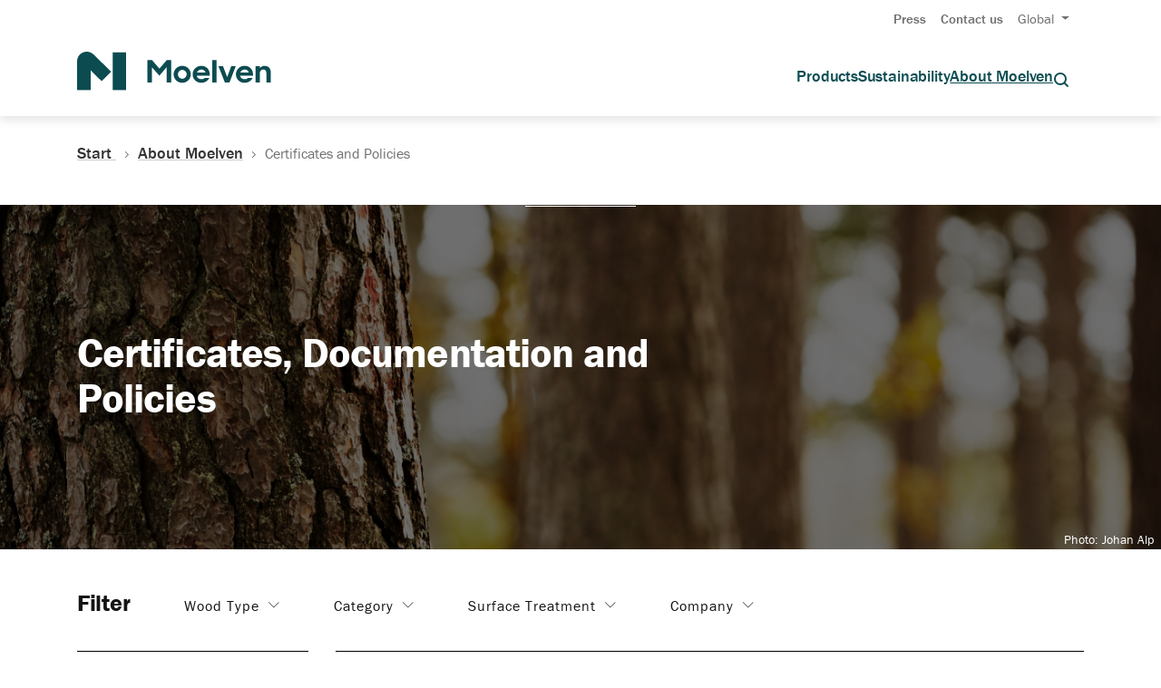

--- FILE ---
content_type: text/html; charset=utf-8
request_url: https://www.moelven.com/about-moelven/certificates-documentation-and-declarations/?amp%3BsurfaceTreatment=20847&company=17530
body_size: 11256
content:




<!DOCTYPE html>
<html lang="en">
<head>
    <link rel="stylesheet" href="https://use.typekit.net/abn4drs.css">
    <script id="CookieConsent"
            src="https://policy.app.cookieinformation.com/uc.js"
            data-culture="EN" 
            data-gcm-version="2.0">
    </script>
    
            <script>
            window.dataLayer = window.dataLayer || [];
            window.dataLayer.push({
                'firmTags': 'Global'
            });
            </script>
<!-- Google Tag Manager -->
<script>(function(w,d,s,l,i){w[l]=w[l]||[];w[l].push({'gtm.start':new Date().getTime(),event:'gtm.js'});var f=d.getElementsByTagName(s)[0],j=d.createElement(s);j.async=true;j.src="https://stm.moelven.com/erafyepmo.js?"+i;f.parentNode.insertBefore(j,f);})(window,document,'script','dataLayer','1e=BglNIi0rTCY%2FLyNdOlBHBFJfXlRfAg9PAgIVCQ8DD1wMAh0%3D');</script>
<!-- End Google Tag Manager -->
    <meta name="viewport" content="width=device-width, initial-scale=1">
    <title>Certificates, Documentation and Policies</title>
<meta property="og:site_name" content="Moelven"/>
<meta property="og:locale" content="en"/>
<meta property="og:title" content="Certificates, Documentation and Policies"/>
<meta property="og:type" content="website"/>
<meta property="og:url" content="https://www.moelven.com/about-moelven/certificates-documentation-and-declarations/"/>
<meta property="og:image" content="https://www.moelven.com/globalassets/certificates-and-policies/28100-tradstammar-tall.jpg"/>
<meta property="og:image_secure_url" content="https://www.moelven.com/globalassets/certificates-and-policies/28100-tradstammar-tall.jpg"/>
<meta property="og:image:height" content="2106"/>
<meta property="og:image:width" content="5616"/>
    <meta name="og:image:alt" content="Certificates, Documentation and Policies"/> <meta name="twitter:title" content="Certificates, Documentation and Policies"/>
<meta name="twitter:image" content="https://www.moelven.com/globalassets/certificates-and-policies/28100-tradstammar-tall.jpg"/>
<meta name="twitter:card" content="summary"/>
        <link rel="stylesheet" href="/bundles/css/site.min.css?v=110366f11f3f5167" />
    <script>
!function(T,l,y){var S=T.location,k="script",D="instrumentationKey",C="ingestionendpoint",I="disableExceptionTracking",E="ai.device.",b="toLowerCase",w="crossOrigin",N="POST",e="appInsightsSDK",t=y.name||"appInsights";(y.name||T[e])&&(T[e]=t);var n=T[t]||function(d){var g=!1,f=!1,m={initialize:!0,queue:[],sv:"5",version:2,config:d};function v(e,t){var n={},a="Browser";return n[E+"id"]=a[b](),n[E+"type"]=a,n["ai.operation.name"]=S&&S.pathname||"_unknown_",n["ai.internal.sdkVersion"]="javascript:snippet_"+(m.sv||m.version),{time:function(){var e=new Date;function t(e){var t=""+e;return 1===t.length&&(t="0"+t),t}return e.getUTCFullYear()+"-"+t(1+e.getUTCMonth())+"-"+t(e.getUTCDate())+"T"+t(e.getUTCHours())+":"+t(e.getUTCMinutes())+":"+t(e.getUTCSeconds())+"."+((e.getUTCMilliseconds()/1e3).toFixed(3)+"").slice(2,5)+"Z"}(),iKey:e,name:"Microsoft.ApplicationInsights."+e.replace(/-/g,"")+"."+t,sampleRate:100,tags:n,data:{baseData:{ver:2}}}}var h=d.url||y.src;if(h){function a(e){var t,n,a,i,r,o,s,c,u,p,l;g=!0,m.queue=[],f||(f=!0,t=h,s=function(){var e={},t=d.connectionString;if(t)for(var n=t.split(";"),a=0;a<n.length;a++){var i=n[a].split("=");2===i.length&&(e[i[0][b]()]=i[1])}if(!e[C]){var r=e.endpointsuffix,o=r?e.location:null;e[C]="https://"+(o?o+".":"")+"dc."+(r||"services.visualstudio.com")}return e}(),c=s[D]||d[D]||"",u=s[C],p=u?u+"/v2/track":d.endpointUrl,(l=[]).push((n="SDK LOAD Failure: Failed to load Application Insights SDK script (See stack for details)",a=t,i=p,(o=(r=v(c,"Exception")).data).baseType="ExceptionData",o.baseData.exceptions=[{typeName:"SDKLoadFailed",message:n.replace(/\./g,"-"),hasFullStack:!1,stack:n+"\nSnippet failed to load ["+a+"] -- Telemetry is disabled\nHelp Link: https://go.microsoft.com/fwlink/?linkid=2128109\nHost: "+(S&&S.pathname||"_unknown_")+"\nEndpoint: "+i,parsedStack:[]}],r)),l.push(function(e,t,n,a){var i=v(c,"Message"),r=i.data;r.baseType="MessageData";var o=r.baseData;return o.message='AI (Internal): 99 message:"'+("SDK LOAD Failure: Failed to load Application Insights SDK script (See stack for details) ("+n+")").replace(/\"/g,"")+'"',o.properties={endpoint:a},i}(0,0,t,p)),function(e,t){if(JSON){var n=T.fetch;if(n&&!y.useXhr)n(t,{method:N,body:JSON.stringify(e),mode:"cors"});else if(XMLHttpRequest){var a=new XMLHttpRequest;a.open(N,t),a.setRequestHeader("Content-type","application/json"),a.send(JSON.stringify(e))}}}(l,p))}function i(e,t){f||setTimeout(function(){!t&&m.core||a()},500)}var e=function(){var n=l.createElement(k);n.src=h;var e=y[w];return!e&&""!==e||"undefined"==n[w]||(n[w]=e),n.onload=i,n.onerror=a,n.onreadystatechange=function(e,t){"loaded"!==n.readyState&&"complete"!==n.readyState||i(0,t)},n}();y.ld<0?l.getElementsByTagName("head")[0].appendChild(e):setTimeout(function(){l.getElementsByTagName(k)[0].parentNode.appendChild(e)},y.ld||0)}try{m.cookie=l.cookie}catch(p){}function t(e){for(;e.length;)!function(t){m[t]=function(){var e=arguments;g||m.queue.push(function(){m[t].apply(m,e)})}}(e.pop())}var n="track",r="TrackPage",o="TrackEvent";t([n+"Event",n+"PageView",n+"Exception",n+"Trace",n+"DependencyData",n+"Metric",n+"PageViewPerformance","start"+r,"stop"+r,"start"+o,"stop"+o,"addTelemetryInitializer","setAuthenticatedUserContext","clearAuthenticatedUserContext","flush"]),m.SeverityLevel={Verbose:0,Information:1,Warning:2,Error:3,Critical:4};var s=(d.extensionConfig||{}).ApplicationInsightsAnalytics||{};if(!0!==d[I]&&!0!==s[I]){var c="onerror";t(["_"+c]);var u=T[c];T[c]=function(e,t,n,a,i){var r=u&&u(e,t,n,a,i);return!0!==r&&m["_"+c]({message:e,url:t,lineNumber:n,columnNumber:a,error:i}),r},d.autoExceptionInstrumented=!0}return m}(y.cfg);function a(){y.onInit&&y.onInit(n)}(T[t]=n).queue&&0===n.queue.length?(n.queue.push(a),n.trackPageView({})):a()}(window,document,{src: "https://js.monitor.azure.com/scripts/b/ai.2.gbl.min.js", crossOrigin: "anonymous", cfg: { instrumentationKey:'1eef8a71-0c3c-4d70-a2d3-77520f2cba94', disableCookiesUsage: false }});
</script>

<meta name="description" content="The fact that our products are sustainable is well documented. Our raw materials, manufacturing processes and products are certified and declared in many different categories"/>
    <link rel="apple-touch-icon" sizes="180x180" href="/Resources/dist/static/favicon/apple-touch-icon.png">
    <link rel="icon" type="image/png" sizes="32x32" href="/Resources/dist/static/favicon/favicon-32x32.png">
    <link rel="icon" type="image/png" sizes="16x16" href="/Resources/dist/static/favicon/favicon-16x16.png">
    <link rel="mask-icon" href="/Resources/dist/static/favicon/safari-pinned-tab.svg" color="#0c4c51">
    <link rel="shortcut icon" href="/Resources/dist/static/favicon/favicon.ico">
    <meta name="msapplication-TileColor" content="#0c4c51">
    <meta name="msapplication-config" content="/Resources/dist/static/favicon/browserconfig.xml">
    <meta name="theme-color" content="#ffffff">
    <meta name="google-site-verification" content="dJxt9VGp_RDJ5LEfMkxY4cTTEd3VuNULShGFcqBs7hE" />
    
                <link href="https://www.moelven.com/about-moelven/certificates-documentation-and-declarations/" rel="canonical"/>
</head>
<body class="DocumentPage">
<div class="content-jump">
    <button class="button--secondary content-jump__button" id="js-jump-to-content">
        Skip to main content
    </button>
</div><!-- Google Tag Manager (noscript) -->
<noscript><iframe src="https://stm.moelven.com/ns.html?id=GTM-TPBS8C6" height="0" width="0" style="display:none;visibility:hidden"></iframe></noscript>
<!-- End Google Tag Manager (noscript) -->    
    
    <header class="header js-header" id=search>


<div class="d-none d-lg-block box-shadow">
    <div class="container">
        <nav class="navbar navbar-expand-lg secondary-nav justify-content-end" aria-label="secondary navigation">
            <ul class="navbar-nav">
                        <li class="secondary-nav__item">
                            <a href="/news/press/" 
                               >
                            Press
                            </a>
                        </li>
                        <li class="secondary-nav__item">
                            <a href="/about-moelven/contact-us/" 
                               data-contact-source=contact_header>
                            Contact us
                            </a>
                        </li>
                    <li class="secondary-nav__item">
                        <nav class="dropdown">
                            <button class="button--link dropdown__title js-language-switcher" aria-haspopup="true">
                                Global
                            </button>
                            <ul class="dropdown__content" aria-hidden="true">
                                    <li class="dropdown__item dropdown__item--active">
                                        <a href="/about-moelven/certificates-documentation-and-declarations/">
                                            Global
                                        </a>
                                    </li>
                                    <li class="dropdown__item ">
                                        <a href="/uk/">
                                            Great Britain
                                        </a>
                                    </li>
                                    <li class="dropdown__item ">
                                        <a href="/de/">
                                            Deutschland
                                        </a>
                                    </li>
                                    <li class="dropdown__item ">
                                        <a href="/se/">
                                            Sverige
                                        </a>
                                    </li>
                                    <li class="dropdown__item ">
                                        <a href="/no/">
                                            Norge
                                        </a>
                                    </li>
                                    <li class="dropdown__item ">
                                        <a href="/dk/">
                                            Danmark
                                        </a>
                                    </li>
                            </ul>
                        </nav>
                    </li>
            </ul>
        </nav>
    </div>
    <div class="container">
        <nav class="navbar navbar-expand-lg primary-nav" id="primary-nav" aria-label="primary navigation">
            <div class="logo">
                <a href="/">
                    <img src="/Resources/dist/static/svg/moelven-logo.svg" alt="logo" />
                </a>
            </div>
                <ul class="navbar-nav primary-nav__level-one">
                        <li class="primary-nav__item">
                                <button class="button--link primary-nav__link js-expandable
                                   
                                   ">
                                    Products
                                </button>
                                <ul class="primary-nav__submenu">
                                        <li>
                                            <a href="/com/sawn-timber/">Sawn Timber</a>
                                        </li>
                                        <li>
                                            <a href="/com/industrial-materials/">Industrial materials</a>
                                        </li>
                                        <li>
                                            <a href="/products/modular-building/">Modular buildings</a>
                                        </li>
                                </ul>
                        </li>
                        <li class="primary-nav__item">
                                <a href="/sustainability/" class="primary-nav__link
                                   
                                   ">
                                    Sustainability
                                </a>
                        </li>
                        <li class="primary-nav__item">
                                <button class="button--link primary-nav__link js-expandable
                                   primary-nav__link--active js-active-subitem
                                   ">
                                    About Moelven
                                </button>
                                <ul class="primary-nav__submenu">
                                        <li>
                                            <a href="/about-moelven/">About Moelven</a>
                                        </li>
                                        <li>
                                            <a href="/about-moelven/financial-information/">Financial information</a>
                                        </li>
                                        <li>
                                            <a href="/about-moelven/corporate-governance/">Corporate governance</a>
                                        </li>
                                        <li>
                                            <a href="/about-moelven/certificates-documentation-and-declarations/">Certificates and Policies</a>
                                        </li>
                                        <li>
                                            <a href="/about-moelven/glulam/">Glulam</a>
                                        </li>
                                        <li>
                                            <a href="/about-moelven/interior-systems/">Interior systems</a>
                                        </li>
                                        <li>
                                            <a href="/about-moelven/flooring-panels-and-mouldings/">Flooring, panels and mouldings</a>
                                        </li>
                                        <li>
                                            <a href="/about-moelven/procpurchase/">ProcPurchase</a>
                                        </li>
                                </ul>
                        </li>

                        <li class="navigation-search">
                            <button aria-label="Open search dialog" class="button--link" v-on:click.prevent="modalIsOpen = true">
                                <span class="icon"><svg width="24px" height="24px" viewBox="0 0 24 24" xmlns="http://www.w3.org/2000/svg"><path d="M18.0316458,16.2638788 L22.2172168,20.4494499 C22.7053722,20.9376052 22.7053722,21.7290614 22.2172168,22.2172168 C21.7290614,22.7053722 20.9376052,22.7053722 20.4494499,22.2172168 L16.2638788,18.0316458 C14.7098988,19.2144531 12.7702881,19.9166667 10.6666667,19.9166667 C5.55803273,19.9166667 1.41666667,15.7753006 1.41666667,10.6666667 C1.41666667,5.55803273 5.55803273,1.41666667 10.6666667,1.41666667 C15.7753006,1.41666667 19.9166667,5.55803273 19.9166667,10.6666667 C19.9166667,12.7702881 19.2144531,14.7098988 18.0316458,16.2638788 Z M15.4754932,15.403512 C16.6759149,14.1849634 17.4166667,12.5123209 17.4166667,10.6666667 C17.4166667,6.93874461 14.3945887,3.91666667 10.6666667,3.91666667 C6.93874461,3.91666667 3.91666667,6.93874461 3.91666667,10.6666667 C3.91666667,14.3945887 6.93874461,17.4166667 10.6666667,17.4166667 C12.5123209,17.4166667 14.1849634,16.6759149 15.403512,15.4754932 C15.4149714,15.4630777 15.4267284,15.450838 15.4387832,15.4387832 C15.450838,15.4267284 15.4630777,15.4149714 15.4754932,15.403512 Z"/></svg></span>
                            </button>
                        </li>
                </ul>
        </nav>
    </div>

        <form action="/search/">
            <label for="start-query-string-desktop" class="sr-only">Search</label>
            <v-autocomplete :auto-select-one-item="autoSelectOneItem"
                            :keep-open="keepOpen"
                            :min-len="minLength"
                            :wait="wait"
                            :items="items"
                            :component-item="template"
                            @focus="focus" @blur="blur" @change="change"
                            @update-items="updateItems" :input-attrs="Object.assign({}, inputAttrs, {id: 'start-query-string-desktop' })"
                            :get-label="getLabel"
                            v-show="modalIsOpen"></v-autocomplete>

            <div v-if="modalIsOpen" class="all-results">
                <button aria-label="Search" type="submit" class="button--link modal__button">
                    See all results
                </button>
            </div>

            <modal :open="modalIsOpen"
                   @modal-closed="modalIsOpen = false">
            </modal>
        </form>

</div><div class="d-lg-none">
    <div class="container-fluid">
        <div class="row box-shadow">
            <div class="col">
                <a href="/">
                    <img src="/Resources/dist/static/svg/moelven-logo.svg" class="logo-mobile" alt="logo" />
                </a>
            </div>
            <div class="col">
                <div class="navigation-buttons">
                        <div class="search-menu">
                            <button aria-label="Open search dialog" class="button--link" v-on:click.prevent="modalIsOpen = true">
                                <span class="icon"><svg width="24px" height="24px" viewBox="0 0 24 24" xmlns="http://www.w3.org/2000/svg"><path d="M18.0316458,16.2638788 L22.2172168,20.4494499 C22.7053722,20.9376052 22.7053722,21.7290614 22.2172168,22.2172168 C21.7290614,22.7053722 20.9376052,22.7053722 20.4494499,22.2172168 L16.2638788,18.0316458 C14.7098988,19.2144531 12.7702881,19.9166667 10.6666667,19.9166667 C5.55803273,19.9166667 1.41666667,15.7753006 1.41666667,10.6666667 C1.41666667,5.55803273 5.55803273,1.41666667 10.6666667,1.41666667 C15.7753006,1.41666667 19.9166667,5.55803273 19.9166667,10.6666667 C19.9166667,12.7702881 19.2144531,14.7098988 18.0316458,16.2638788 Z M15.4754932,15.403512 C16.6759149,14.1849634 17.4166667,12.5123209 17.4166667,10.6666667 C17.4166667,6.93874461 14.3945887,3.91666667 10.6666667,3.91666667 C6.93874461,3.91666667 3.91666667,6.93874461 3.91666667,10.6666667 C3.91666667,14.3945887 6.93874461,17.4166667 10.6666667,17.4166667 C12.5123209,17.4166667 14.1849634,16.6759149 15.403512,15.4754932 C15.4149714,15.4630777 15.4267284,15.450838 15.4387832,15.4387832 C15.450838,15.4267284 15.4630777,15.4149714 15.4754932,15.403512 Z"/></svg></span>
                            </button>
                        </div>
                    <button class="hamburger hamburger-menu hamburger--squeeze" type="button">
                      <span class="hamburger-box">
                        <span class="hamburger-inner"></span>
                      </span>
                    </button>
                </div>
            </div>
        </div>
    </div>

    <div class="navigation-mobile" id="navigation-mobile">
        <nav class="primary-nav">
                <ul class="navbar-nav primary-nav__level-one">
                        <li class="primary-nav__item">
                                <button class="button--link primary-nav__link js-expandable-mobile ">
                                    Products
                                </button>
                                <ul class="primary-nav__submenu">
                                    <li class="previous-level">
                                        <button class="button--link text-left">
                                            <span class="icon"><svg width="15px" height="15px" viewBox="0 0 15 12" xmlns="http://www.w3.org/2000/svg"><path d="M11.3214887,5.5 L7.48815536,1.66666667 L8.66666667,0.488155365 L14.5118446,6.33333333 L8.66666667,12.1785113 L7.48815536,11 L11.3214887,7.16666667 L0,7.16666667 L0,5.5 L11.3214887,5.5 Z"/></svg></span>
                                            Back
                                        </button>
                                    </li>
                                        <li>
                                            <a href="/com/sawn-timber/">Sawn Timber</a>
                                        </li>
                                        <li>
                                            <a href="/com/industrial-materials/">Industrial materials</a>
                                        </li>
                                        <li>
                                            <a href="/products/modular-building/">Modular buildings</a>
                                        </li>
                                </ul>
                        </li>
                        <li class="primary-nav__item">
                                <a href="/sustainability/" class="primary-nav__link ">
                                    Sustainability
                                </a>
                        </li>
                        <li class="primary-nav__item">
                                <button class="button--link primary-nav__link js-expandable-mobile primary-nav__link--active">
                                    About Moelven
                                </button>
                                <ul class="primary-nav__submenu">
                                    <li class="previous-level">
                                        <button class="button--link text-left">
                                            <span class="icon"><svg width="15px" height="15px" viewBox="0 0 15 12" xmlns="http://www.w3.org/2000/svg"><path d="M11.3214887,5.5 L7.48815536,1.66666667 L8.66666667,0.488155365 L14.5118446,6.33333333 L8.66666667,12.1785113 L7.48815536,11 L11.3214887,7.16666667 L0,7.16666667 L0,5.5 L11.3214887,5.5 Z"/></svg></span>
                                            Back
                                        </button>
                                    </li>
                                        <li>
                                            <a href="/about-moelven/">About Moelven</a>
                                        </li>
                                        <li>
                                            <a href="/about-moelven/financial-information/">Financial information</a>
                                        </li>
                                        <li>
                                            <a href="/about-moelven/corporate-governance/">Corporate governance</a>
                                        </li>
                                        <li>
                                            <a href="/about-moelven/certificates-documentation-and-declarations/">Certificates and Policies</a>
                                        </li>
                                        <li>
                                            <a href="/about-moelven/glulam/">Glulam</a>
                                        </li>
                                        <li>
                                            <a href="/about-moelven/interior-systems/">Interior systems</a>
                                        </li>
                                        <li>
                                            <a href="/about-moelven/flooring-panels-and-mouldings/">Flooring, panels and mouldings</a>
                                        </li>
                                        <li>
                                            <a href="/about-moelven/procpurchase/">ProcPurchase</a>
                                        </li>
                                </ul>
                        </li>
                </ul>
        </nav>

        <nav class="secondary-nav" id="secondary-nav">
            <ul>
                        <li class="secondary-nav__item">
                            <a href="/news/press/">Press</a>
                        </li>
                        <li class="secondary-nav__item">
                            <a href="/about-moelven/contact-us/">Contact us</a>
                        </li>
                    <li class="secondary-nav__item">
                        <nav class="dropdown">
                            <button class="button--link dropdown__title js-language-switcher" aria-haspopup="true">
                                Global
                            </button>
                            <ul class="dropdown__content" aria-hidden="true">
                                    <li class="dropdown__item dropdown__item--active">
                                        <a href="/about-moelven/certificates-documentation-and-declarations/">
                                            Global
                                        </a>
                                    </li>
                                    <li class="dropdown__item ">
                                        <a href="/uk/">
                                            Great Britain
                                        </a>
                                    </li>
                                    <li class="dropdown__item ">
                                        <a href="/de/">
                                            Deutschland
                                        </a>
                                    </li>
                                    <li class="dropdown__item ">
                                        <a href="/se/">
                                            Sverige
                                        </a>
                                    </li>
                                    <li class="dropdown__item ">
                                        <a href="/no/">
                                            Norge
                                        </a>
                                    </li>
                                    <li class="dropdown__item ">
                                        <a href="/dk/">
                                            Danmark
                                        </a>
                                    </li>
                            </ul>
                        </nav>
                    </li>
            </ul>
        </nav>
    </div>

        <form action="/search/">
            <label for="start-query-string-mobile" class="sr-only">Search</label>
            <v-autocomplete :auto-select-one-item="autoSelectOneItem"
                            :keep-open="keepOpen"
                            :min-len="minLength"
                            :wait="wait"
                            :items="items"
                            :component-item="template"
                            @focus="focus" @blur="blur" @change="change"
                            @update-items="updateItems" :input-attrs="Object.assign({}, inputAttrs, {id: 'start-query-string-mobile' })"
                            :get-label="getLabel"
                            v-show="modalIsOpen"></v-autocomplete>

            <div v-if="modalIsOpen" class="all-results">
                <button aria-label="Search" type="submit" class="button--link modal__button">
                    See all results
                </button>
            </div>

            <modal :open="modalIsOpen"
                   @modal-closed="modalIsOpen = false">
            </modal>
        </form>

</div>    </header>



<div class="container">
    <nav class="breadcrumbs" aria-label="breadcrumbs">
        <ol class="breadcrumbs__list">
            <li class="breadcrumbs__element">
                <a class="breadcrumbs__link" href="/">
                    Start <span class="icon"><svg width="5" height="9" viewBox="0 0 5 9" fill="none" xmlns="http://www.w3.org/2000/svg"><path fill-rule="evenodd" clip-rule="evenodd" d="M3.3033 4.07291L0 0.769607L0.707107 0.0625L4.71751 4.07291L0.707107 8.08331L0 7.37621L3.3033 4.07291Z" fill="#707070"/></svg></span>
                </a>
            </li>
                <li class="breadcrumbs__element">
                    <a class="breadcrumbs__link" href="/about-moelven/" aria-current="page">
                        About Moelven
                    </a>
                    <span class="icon"><svg width="5" height="9" viewBox="0 0 5 9" fill="none" xmlns="http://www.w3.org/2000/svg"><path fill-rule="evenodd" clip-rule="evenodd" d="M3.3033 4.07291L0 0.769607L0.707107 0.0625L4.71751 4.07291L0.707107 8.08331L0 7.37621L3.3033 4.07291Z" fill="#707070"/></svg></span>
                </li>
            <li class="breadcrumbs__element">
                Certificates and Policies
            </li>
        </ol>
    </nav>
</div>     





<div class="container--wide" id="js-main-content">
    <div class="page-intro page-intro--without-shortcutlinks">
            <div class="page-intro__image" style="background-image: url(/globalassets/certificates-and-policies/28100-tradstammar-tall.jpg)" 
                 >
            </div>
                <span class="photographer-name">Photo:  Johan Alp</span>
        <div class="page-intro__content">
            <div class="container">
                <div class="row">
                    <div class="col-md-7">
                        <h1 class="page-intro__heading display-md">Certificates, Documentation and Policies</h1>
                    </div>
                </div>
            </div>
        </div>
    </div>
</div>

<div class="container">
    <div class="row">
        <div class="col-md-12">
            <button class="button button--link filter-mobile-button" data-toggle=".collapse--mobile" aria-expanded="false">Filter</button>
            <div class="filter-group collapse--mobile" aria-hidden="true">
                <span class="filter-group__heading filter-desktop-header h4">Filter</span>
            <div class="filter">
                <div class="filter__content filter__content--closed">
                    <button class="button--link filter__title" aria-haspopup="true">
                        Wood Type <span class="icon"><svg xmlns="http://www.w3.org/2000/svg" width="20" height="20" viewBox="0 0 20 20"><path d="M0 6c0-0.128 0.049-0.256 0.146-0.354 0.195-0.195 0.512-0.195 0.707 0l8.646 8.646 8.646-8.646c0.195-0.195 0.512-0.195 0.707 0s0.195 0.512 0 0.707l-9 9c-0.195 0.195-0.512 0.195-0.707 0l-9-9c-0.098-0.098-0.146-0.226-0.146-0.354z"/></svg></span>
                    </button>
                </div>
                <div class="filter__content filter__content--open filter__content--hidden" aria-hidden="true">
                    <button class="button--link filter__title">
                        Wood Type <span class="icon"><svg xmlns="http://www.w3.org/2000/svg" width="20" height="20" viewBox="0 0 20 20"><path d="M0 15c0 0.128 0.049 0.256 0.146 0.354 0.195 0.195 0.512 0.195 0.707 0l8.646-8.646 8.646 8.646c0.195 0.195 0.512 0.195 0.707 0s0.195-0.512 0-0.707l-9-9c-0.195-0.195-0.512-0.195-0.707 0l-9 9c-0.098 0.098-0.146 0.226-0.146 0.354z"/></svg></span>
                    </button>
                    <ul class="filter__items">
                            <li class="filter__option filter__option--selected">
                                <a href="https://www.moelven.com/about-moelven/certificates-documentation-and-declarations/?amp;surfaceTreatment=20847&amp;company=17530"><span class="icon"><svg xmlns="http://www.w3.org/2000/svg" width="384" height="512" viewBox="0 0 384 512"><path d="M384 160l-256 256-128-128 48-48 80 80 208-208z"/></svg></span> All Wood Types</a>
                            </li>
                                    <li class="filter__option">
                                        <a href="https://www.moelven.com/about-moelven/certificates-documentation-and-declarations/?amp;surfaceTreatment=20847&amp;company=17530&amp;woodType=20905">Ash</a>
                                    </li>
                                    <li class="filter__option">
                                        <a href="https://www.moelven.com/about-moelven/certificates-documentation-and-declarations/?amp;surfaceTreatment=20847&amp;company=17530&amp;woodType=20888">Birch</a>
                                    </li>
                                    <li class="filter__option">
                                        <a href="https://www.moelven.com/about-moelven/certificates-documentation-and-declarations/?amp;surfaceTreatment=20847&amp;company=17530&amp;woodType=21098">Cedar</a>
                                    </li>
                                    <li class="filter__option">
                                        <a href="https://www.moelven.com/about-moelven/certificates-documentation-and-declarations/?amp;surfaceTreatment=20847&amp;company=17530&amp;woodType=20936">Larch</a>
                                    </li>
                                    <li class="filter__option">
                                        <a href="https://www.moelven.com/about-moelven/certificates-documentation-and-declarations/?amp;surfaceTreatment=20847&amp;company=17530&amp;woodType=20897">Oak</a>
                                    </li>
                                    <li class="filter__option">
                                        <a href="https://www.moelven.com/about-moelven/certificates-documentation-and-declarations/?amp;surfaceTreatment=20847&amp;company=17530&amp;woodType=21008">Poppel</a>
                                    </li>
                                    <li class="filter__option">
                                        <a href="https://www.moelven.com/about-moelven/certificates-documentation-and-declarations/?amp;surfaceTreatment=20847&amp;company=17530&amp;woodType=17491">Redwood (P.sylvestris)</a>
                                    </li>
                                    <li class="filter__option">
                                        <a href="https://www.moelven.com/about-moelven/certificates-documentation-and-declarations/?amp;surfaceTreatment=20847&amp;company=17530&amp;woodType=17492">Whitewood (P.abies)</a>
                                    </li>
                                    <li class="filter__option">
                                        <a href="https://www.moelven.com/about-moelven/certificates-documentation-and-declarations/?amp;surfaceTreatment=20847&amp;company=17530&amp;woodType=21009">Wood Shavings</a>
                                    </li>
                    </ul>
                </div>
            </div>
            <div class="filter">
                <div class="filter__content filter__content--closed">
                    <button class="button--link filter__title" aria-haspopup="true">
                        Category <span class="icon"><svg xmlns="http://www.w3.org/2000/svg" width="20" height="20" viewBox="0 0 20 20"><path d="M0 6c0-0.128 0.049-0.256 0.146-0.354 0.195-0.195 0.512-0.195 0.707 0l8.646 8.646 8.646-8.646c0.195-0.195 0.512-0.195 0.707 0s0.195 0.512 0 0.707l-9 9c-0.195 0.195-0.512 0.195-0.707 0l-9-9c-0.098-0.098-0.146-0.226-0.146-0.354z"/></svg></span>
                    </button>
                </div>
                <div class="filter__content filter__content--open filter__content--hidden" aria-hidden="true">
                    <button class="button--link filter__title">
                        Category <span class="icon"><svg xmlns="http://www.w3.org/2000/svg" width="20" height="20" viewBox="0 0 20 20"><path d="M0 15c0 0.128 0.049 0.256 0.146 0.354 0.195 0.195 0.512 0.195 0.707 0l8.646-8.646 8.646 8.646c0.195 0.195 0.512 0.195 0.707 0s0.195-0.512 0-0.707l-9-9c-0.195-0.195-0.512-0.195-0.707 0l-9 9c-0.098 0.098-0.146 0.226-0.146 0.354z"/></svg></span>
                    </button>
                    <ul class="filter__items">
                            <li class="filter__option filter__option--selected">
                                <a href="https://www.moelven.com/about-moelven/certificates-documentation-and-declarations/?amp;surfaceTreatment=20847&amp;company=17530"><span class="icon"><svg xmlns="http://www.w3.org/2000/svg" width="384" height="512" viewBox="0 0 384 512"><path d="M384 160l-256 256-128-128 48-48 80 80 208-208z"/></svg></span> All Categories</a>
                            </li>
                                    <li class="filter__option">
                                        <a href="https://www.moelven.com/about-moelven/certificates-documentation-and-declarations/?amp;surfaceTreatment=20847&amp;company=17530&amp;category=17547">Components</a>
                                    </li>
                                    <li class="filter__option">
                                        <a href="https://www.moelven.com/about-moelven/certificates-documentation-and-declarations/?amp;surfaceTreatment=20847&amp;company=17530&amp;category=20845">Construction timber</a>
                                    </li>
                                    <li class="filter__option">
                                        <a href="https://www.moelven.com/about-moelven/certificates-documentation-and-declarations/?amp;surfaceTreatment=20847&amp;company=17530&amp;category=19270">Exterior cladding</a>
                                    </li>
                                    <li class="filter__option">
                                        <a href="https://www.moelven.com/about-moelven/certificates-documentation-and-declarations/?amp;surfaceTreatment=20847&amp;company=17530&amp;category=17550">Glulam</a>
                                    </li>
                                    <li class="filter__option">
                                        <a href="https://www.moelven.com/about-moelven/certificates-documentation-and-declarations/?amp;surfaceTreatment=20847&amp;company=17530&amp;category=20923">Hobby boards</a>
                                    </li>
                                    <li class="filter__option">
                                        <a href="https://www.moelven.com/about-moelven/certificates-documentation-and-declarations/?amp;surfaceTreatment=20847&amp;company=17530&amp;category=19269">Interior panel</a>
                                    </li>
                                    <li class="filter__option">
                                        <a href="https://www.moelven.com/about-moelven/certificates-documentation-and-declarations/?amp;surfaceTreatment=20847&amp;company=17530&amp;category=17548">Laminated Profiles</a>
                                    </li>
                                    <li class="filter__option">
                                        <a href="https://www.moelven.com/about-moelven/certificates-documentation-and-declarations/?amp;surfaceTreatment=20847&amp;company=17530&amp;category=22157">Logs</a>
                                    </li>
                                    <li class="filter__option">
                                        <a href="https://www.moelven.com/about-moelven/certificates-documentation-and-declarations/?amp;surfaceTreatment=20847&amp;company=17530&amp;category=21096">LVL (Kerto)</a>
                                    </li>
                                    <li class="filter__option">
                                        <a href="https://www.moelven.com/about-moelven/certificates-documentation-and-declarations/?amp;surfaceTreatment=20847&amp;company=17530&amp;category=20844">Moldings</a>
                                    </li>
                                    <li class="filter__option">
                                        <a href="https://www.moelven.com/about-moelven/certificates-documentation-and-declarations/?amp;surfaceTreatment=20847&amp;company=17530&amp;category=26707">Pellet</a>
                                    </li>
                                    <li class="filter__option">
                                        <a href="https://www.moelven.com/about-moelven/certificates-documentation-and-declarations/?amp;surfaceTreatment=20847&amp;company=17530&amp;category=17546">Planed Timber</a>
                                    </li>
                                    <li class="filter__option">
                                        <a href="https://www.moelven.com/about-moelven/certificates-documentation-and-declarations/?amp;surfaceTreatment=20847&amp;company=17530&amp;category=17549">Plywood</a>
                                    </li>
                                    <li class="filter__option">
                                        <a href="https://www.moelven.com/about-moelven/certificates-documentation-and-declarations/?amp;surfaceTreatment=20847&amp;company=17530&amp;category=17545">Sawn Timber</a>
                                    </li>
                                    <li class="filter__option">
                                        <a href="https://www.moelven.com/about-moelven/certificates-documentation-and-declarations/?amp;surfaceTreatment=20847&amp;company=17530&amp;category=21097">Studio boards</a>
                                    </li>
                                    <li class="filter__option">
                                        <a href="https://www.moelven.com/about-moelven/certificates-documentation-and-declarations/?amp;surfaceTreatment=20847&amp;company=17530&amp;category=20841">Terrace</a>
                                    </li>
                                    <li class="filter__option">
                                        <a href="https://www.moelven.com/about-moelven/certificates-documentation-and-declarations/?amp;surfaceTreatment=20847&amp;company=17530&amp;category=20843">Wooden floor</a>
                                    </li>
                                    <li class="filter__option">
                                        <a href="https://www.moelven.com/about-moelven/certificates-documentation-and-declarations/?amp;surfaceTreatment=20847&amp;company=17530&amp;category=20842">Wooden roof</a>
                                    </li>
                    </ul>
                </div>
            </div>
            <div class="filter">
                <div class="filter__content filter__content--closed">
                    <button class="button--link filter__title" aria-haspopup="true">
                        Surface Treatment <span class="icon"><svg xmlns="http://www.w3.org/2000/svg" width="20" height="20" viewBox="0 0 20 20"><path d="M0 6c0-0.128 0.049-0.256 0.146-0.354 0.195-0.195 0.512-0.195 0.707 0l8.646 8.646 8.646-8.646c0.195-0.195 0.512-0.195 0.707 0s0.195 0.512 0 0.707l-9 9c-0.195 0.195-0.512 0.195-0.707 0l-9-9c-0.098-0.098-0.146-0.226-0.146-0.354z"/></svg></span>
                    </button>
                </div>
                <div class="filter__content filter__content--open filter__content--hidden" aria-hidden="true">
                    <button class="button--link filter__title">
                        Surface Treatment <span class="icon"><svg xmlns="http://www.w3.org/2000/svg" width="20" height="20" viewBox="0 0 20 20"><path d="M0 15c0 0.128 0.049 0.256 0.146 0.354 0.195 0.195 0.512 0.195 0.707 0l8.646-8.646 8.646 8.646c0.195 0.195 0.512 0.195 0.707 0s0.195-0.512 0-0.707l-9-9c-0.195-0.195-0.512-0.195-0.707 0l-9 9c-0.098 0.098-0.146 0.226-0.146 0.354z"/></svg></span>
                    </button>
                    <ul class="filter__items">
                            <li class="filter__option filter__option--selected">
                                <a href="https://www.moelven.com/about-moelven/certificates-documentation-and-declarations/?amp;surfaceTreatment=20847&amp;company=17530"><span class="icon"><svg xmlns="http://www.w3.org/2000/svg" width="384" height="512" viewBox="0 0 384 512"><path d="M384 160l-256 256-128-128 48-48 80 80 208-208z"/></svg></span> All Surface Treatments</a>
                            </li>
                                    <li class="filter__option">
                                        <a href="https://www.moelven.com/about-moelven/certificates-documentation-and-declarations/?amp;surfaceTreatment=20847&amp;company=17530&amp;surfaceTreatment=20847">Beiset overflate</a>
                                    </li>
                                    <li class="filter__option">
                                        <a href="https://www.moelven.com/about-moelven/certificates-documentation-and-declarations/?amp;surfaceTreatment=20847&amp;company=17530&amp;surfaceTreatment=19278">BT Brannskyddat Tr&#xE4;</a>
                                    </li>
                                    <li class="filter__option">
                                        <a href="https://www.moelven.com/about-moelven/certificates-documentation-and-declarations/?amp;surfaceTreatment=20847&amp;company=17530&amp;surfaceTreatment=20850">CU-impregnert</a>
                                    </li>
                                    <li class="filter__option">
                                        <a href="https://www.moelven.com/about-moelven/certificates-documentation-and-declarations/?amp;surfaceTreatment=20847&amp;company=17530&amp;surfaceTreatment=20900">Filmbelagt</a>
                                    </li>
                                    <li class="filter__option">
                                        <a href="https://www.moelven.com/about-moelven/certificates-documentation-and-declarations/?amp;surfaceTreatment=20847&amp;company=17530&amp;surfaceTreatment=20848">Grunnet overflate</a>
                                    </li>
                                    <li class="filter__option">
                                        <a href="https://www.moelven.com/about-moelven/certificates-documentation-and-declarations/?amp;surfaceTreatment=20847&amp;company=17530&amp;surfaceTreatment=20890">Lakket overflate</a>
                                    </li>
                                    <li class="filter__option">
                                        <a href="https://www.moelven.com/about-moelven/certificates-documentation-and-declarations/?amp;surfaceTreatment=20847&amp;company=17530&amp;surfaceTreatment=20846">Malt overflate</a>
                                    </li>
                                    <li class="filter__option">
                                        <a href="https://www.moelven.com/about-moelven/certificates-documentation-and-declarations/?amp;surfaceTreatment=20847&amp;company=17530&amp;surfaceTreatment=20891">Oljet overflate</a>
                                    </li>
                                    <li class="filter__option">
                                        <a href="https://www.moelven.com/about-moelven/certificates-documentation-and-declarations/?amp;surfaceTreatment=20847&amp;company=17530&amp;surfaceTreatment=20852">Royalimpregnert</a>
                                    </li>
                                    <li class="filter__option">
                                        <a href="https://www.moelven.com/about-moelven/certificates-documentation-and-declarations/?amp;surfaceTreatment=20847&amp;company=17530&amp;surfaceTreatment=20849">Ubehandlet overflate</a>
                                    </li>
                                    <li class="filter__option">
                                        <a href="https://www.moelven.com/about-moelven/certificates-documentation-and-declarations/?amp;surfaceTreatment=20847&amp;company=17530&amp;surfaceTreatment=20851">Varmebehandlet</a>
                                    </li>
                    </ul>
                </div>
            </div>
            <div class="filter">
                <div class="filter__content filter__content--closed">
                    <button class="button--link filter__title" aria-haspopup="true">
                        Company <span class="icon"><svg xmlns="http://www.w3.org/2000/svg" width="20" height="20" viewBox="0 0 20 20"><path d="M0 6c0-0.128 0.049-0.256 0.146-0.354 0.195-0.195 0.512-0.195 0.707 0l8.646 8.646 8.646-8.646c0.195-0.195 0.512-0.195 0.707 0s0.195 0.512 0 0.707l-9 9c-0.195 0.195-0.512 0.195-0.707 0l-9-9c-0.098-0.098-0.146-0.226-0.146-0.354z"/></svg></span>
                    </button>
                </div>
                <div class="filter__content filter__content--open filter__content--hidden" aria-hidden="true">
                    <button class="button--link filter__title">
                        Company <span class="icon"><svg xmlns="http://www.w3.org/2000/svg" width="20" height="20" viewBox="0 0 20 20"><path d="M0 15c0 0.128 0.049 0.256 0.146 0.354 0.195 0.195 0.512 0.195 0.707 0l8.646-8.646 8.646 8.646c0.195 0.195 0.512 0.195 0.707 0s0.195-0.512 0-0.707l-9-9c-0.195-0.195-0.512-0.195-0.707 0l-9 9c-0.098 0.098-0.146 0.226-0.146 0.354z"/></svg></span>
                    </button>
                    <ul class="filter__items">
                            <li class="filter__option">
                                <a href="https://www.moelven.com/about-moelven/certificates-documentation-and-declarations/?amp;surfaceTreatment=20847">All Companies</a>
                            </li>
                                    <li class="filter__option">
                                        <a href="https://www.moelven.com/about-moelven/certificates-documentation-and-declarations/?amp;surfaceTreatment=20847&amp;company=17503">Moelven Are AS</a>
                                    </li>
                                    <li class="filter__option">
                                        <a href="https://www.moelven.com/about-moelven/certificates-documentation-and-declarations/?amp;surfaceTreatment=20847&amp;company=17538">Moelven &#xC5;rj&#xE4;ng S&#xE5;g AB</a>
                                    </li>
                                    <li class="filter__option">
                                        <a href="https://www.moelven.com/about-moelven/certificates-documentation-and-declarations/?amp;surfaceTreatment=20847&amp;company=19433">Moelven Byggmodul AB</a>
                                    </li>
                                    <li class="filter__option">
                                        <a href="https://www.moelven.com/about-moelven/certificates-documentation-and-declarations/?amp;surfaceTreatment=20847&amp;company=19434">Moelven Byggmodul AS</a>
                                    </li>
                                    <li class="filter__option">
                                        <a href="https://www.moelven.com/about-moelven/certificates-documentation-and-declarations/?amp;surfaceTreatment=20847&amp;company=19435">Moelven Byggmodul Hjellum AS</a>
                                    </li>
                                    <li class="filter__option">
                                        <a href="https://www.moelven.com/about-moelven/certificates-documentation-and-declarations/?amp;surfaceTreatment=20847&amp;company=17512">Moelven Component AB</a>
                                    </li>
                                    <li class="filter__option">
                                        <a href="https://www.moelven.com/about-moelven/certificates-documentation-and-declarations/?amp;surfaceTreatment=20847&amp;company=17540">Moelven Dalatr&#xE4; AB</a>
                                    </li>
                                    <li class="filter__option">
                                        <a href="https://www.moelven.com/about-moelven/certificates-documentation-and-declarations/?amp;surfaceTreatment=20847&amp;company=17509">Moelven Danmark A/S</a>
                                    </li>
                                    <li class="filter__option">
                                        <a href="https://www.moelven.com/about-moelven/certificates-documentation-and-declarations/?amp;surfaceTreatment=20847&amp;company=17541">Moelven Edanes&#xE5;gen AB</a>
                                    </li>
                                    <li class="filter__option">
                                        <a href="https://www.moelven.com/about-moelven/certificates-documentation-and-declarations/?amp;surfaceTreatment=20847&amp;company=17513">Moelven Edanes&#xE5;gen AB - MDF</a>
                                    </li>
                                    <li class="filter__option">
                                        <a href="https://www.moelven.com/about-moelven/certificates-documentation-and-declarations/?amp;surfaceTreatment=20847&amp;company=17529">Moelven Eidsvold V&#xE6;rk AS</a>
                                    </li>
                                    <li class="filter__option">
                                        <a href="https://www.moelven.com/about-moelven/certificates-documentation-and-declarations/?amp;surfaceTreatment=20847&amp;company=17527">Moelven Granvin Bruk AS</a>
                                    </li>
                                    <li class="filter__option">
                                        <a href="https://www.moelven.com/about-moelven/certificates-documentation-and-declarations/?amp;surfaceTreatment=20847&amp;company=19429">Moelven Industrier ASA</a>
                                    </li>
                                    <li class="filter__option">
                                        <a href="https://www.moelven.com/about-moelven/certificates-documentation-and-declarations/?amp;surfaceTreatment=20847&amp;company=17501">Moelven Langmoen AS</a>
                                    </li>
                                    <li class="filter__option">
                                        <a href="https://www.moelven.com/about-moelven/certificates-documentation-and-declarations/?amp;surfaceTreatment=20847&amp;company=17515">Moelven Limtre AS</a>
                                    </li>
                                    <li class="filter__option">
                                        <a href="https://www.moelven.com/about-moelven/certificates-documentation-and-declarations/?amp;surfaceTreatment=20847&amp;company=17506">Moelven List AB</a>
                                    </li>
                                    <li class="filter__option">
                                        <a href="https://www.moelven.com/about-moelven/certificates-documentation-and-declarations/?amp;surfaceTreatment=20847&amp;company=17526">Moelven L&#xF8;ten AS</a>
                                    </li>
                                    <li class="filter__option">
                                        <a href="https://www.moelven.com/about-moelven/certificates-documentation-and-declarations/?amp;surfaceTreatment=20847&amp;company=17507">Moelven Lovene AB</a>
                                    </li>
                                    <li class="filter__option">
                                        <a href="https://www.moelven.com/about-moelven/certificates-documentation-and-declarations/?amp;surfaceTreatment=20847&amp;company=17521">Moelven Mj&#xF8;sbruket AS</a>
                                    </li>
                                    <li class="filter__option">
                                        <a href="https://www.moelven.com/about-moelven/certificates-documentation-and-declarations/?amp;surfaceTreatment=20847&amp;company=19432">Moelven Modus</a>
                                    </li>
                                    <li class="filter__option">
                                        <a href="https://www.moelven.com/about-moelven/certificates-documentation-and-declarations/?amp;surfaceTreatment=20847&amp;company=17508">Moelven Multi3 AS</a>
                                    </li>
                                    <li class="filter__option">
                                        <a href="https://www.moelven.com/about-moelven/certificates-documentation-and-declarations/?amp;surfaceTreatment=20847&amp;company=17536">Moelven Notn&#xE4;s Ransby AB, dept Notn&#xE4;s</a>
                                    </li>
                                    <li class="filter__option">
                                        <a href="https://www.moelven.com/about-moelven/certificates-documentation-and-declarations/?amp;surfaceTreatment=20847&amp;company=17537">Moelven Notn&#xE4;s Ransby AB, dept Ransby</a>
                                    </li>
                                    <li class="filter__option">
                                        <a href="https://www.moelven.com/about-moelven/certificates-documentation-and-declarations/?amp;surfaceTreatment=20847&amp;company=17524">Moelven Numedal AS</a>
                                    </li>
                                    <li class="filter__option">
                                        <a href="https://www.moelven.com/about-moelven/certificates-documentation-and-declarations/?amp;surfaceTreatment=20847&amp;company=17532">Moelven &#xD8;sterdalsbruket AS</a>
                                    </li>
                                    <li class="filter__option">
                                        <a href="https://www.moelven.com/about-moelven/certificates-documentation-and-declarations/?amp;surfaceTreatment=20847&amp;company=26706">Moelven Pellets AS</a>
                                    </li>
                                    <li class="filter__option">
                                        <a href="https://www.moelven.com/about-moelven/certificates-documentation-and-declarations/?amp;surfaceTreatment=20847&amp;company=17511">Moelven Profil AS</a>
                                    </li>
                                    <li class="filter__option">
                                        <a href="https://www.moelven.com/about-moelven/certificates-documentation-and-declarations/?amp;surfaceTreatment=20847&amp;company=17520">Moelven Skog AB</a>
                                    </li>
                                    <li class="filter__option">
                                        <a href="https://www.moelven.com/about-moelven/certificates-documentation-and-declarations/?amp;surfaceTreatment=20847&amp;company=17523">Moelven Soknabruket AS</a>
                                    </li>
                                    <li class="filter__option">
                                        <a href="https://www.moelven.com/about-moelven/certificates-documentation-and-declarations/?amp;surfaceTreatment=20847&amp;company=17505">Moelven S&#xF8;r-Tre AS</a>
                                    </li>
                                    <li class="filter__option filter__option--selected">
                                        <span class="icon"><svg xmlns="http://www.w3.org/2000/svg" width="384" height="512" viewBox="0 0 384 512"><path d="M384 160l-256 256-128-128 48-48 80 80 208-208z"/></svg></span>
                                        <a href="https://www.moelven.com/about-moelven/certificates-documentation-and-declarations/?amp;surfaceTreatment=20847">Moelven Telemarksbruket AS</a>
                                    </li>
                                    <li class="filter__option">
                                        <a href="https://www.moelven.com/about-moelven/certificates-documentation-and-declarations/?amp;surfaceTreatment=20847&amp;company=17517">Moelven Toreboda AB</a>
                                    </li>
                                    <li class="filter__option">
                                        <a href="https://www.moelven.com/about-moelven/certificates-documentation-and-declarations/?amp;surfaceTreatment=20847&amp;company=17504">Moelven Treinteri&#xF8;r AS</a>
                                    </li>
                                    <li class="filter__option">
                                        <a href="https://www.moelven.com/about-moelven/certificates-documentation-and-declarations/?amp;surfaceTreatment=20847&amp;company=17531">Moelven Trysil AS</a>
                                    </li>
                                    <li class="filter__option">
                                        <a href="https://www.moelven.com/about-moelven/certificates-documentation-and-declarations/?amp;surfaceTreatment=20847&amp;company=17518">Moelven UK Ltd</a>
                                    </li>
                                    <li class="filter__option">
                                        <a href="https://www.moelven.com/about-moelven/certificates-documentation-and-declarations/?amp;surfaceTreatment=20847&amp;company=17533">Moelven Val&#xE5;sen AB</a>
                                    </li>
                                    <li class="filter__option">
                                        <a href="https://www.moelven.com/about-moelven/certificates-documentation-and-declarations/?amp;surfaceTreatment=20847&amp;company=17497">Moelven Val&#xE5;sen Wood AB</a>
                                    </li>
                                    <li class="filter__option">
                                        <a href="https://www.moelven.com/about-moelven/certificates-documentation-and-declarations/?amp;surfaceTreatment=20847&amp;company=17522">Moelven V&#xE5;ler AS</a>
                                    </li>
                                    <li class="filter__option">
                                        <a href="https://www.moelven.com/about-moelven/certificates-documentation-and-declarations/?amp;surfaceTreatment=20847&amp;company=17525">Moelven Van Severen AS</a>
                                    </li>
                                    <li class="filter__option">
                                        <a href="https://www.moelven.com/about-moelven/certificates-documentation-and-declarations/?amp;surfaceTreatment=20847&amp;company=17534">Moelven V&#xE4;nerply AB</a>
                                    </li>
                                    <li class="filter__option">
                                        <a href="https://www.moelven.com/about-moelven/certificates-documentation-and-declarations/?amp;surfaceTreatment=20847&amp;company=17519">Moelven Virke AS</a>
                                    </li>
                                    <li class="filter__option">
                                        <a href="https://www.moelven.com/about-moelven/certificates-documentation-and-declarations/?amp;surfaceTreatment=20847&amp;company=17495">Moelven Wood AB</a>
                                    </li>
                                    <li class="filter__option">
                                        <a href="https://www.moelven.com/about-moelven/certificates-documentation-and-declarations/?amp;surfaceTreatment=20847&amp;company=17496">Moelven Wood AS</a>
                                    </li>
                                    <li class="filter__option">
                                        <a href="https://www.moelven.com/about-moelven/certificates-documentation-and-declarations/?amp;surfaceTreatment=20847&amp;company=17500">Moelven Wood Interi&#xF6;r AB</a>
                                    </li>
                                    <li class="filter__option">
                                        <a href="https://www.moelven.com/about-moelven/certificates-documentation-and-declarations/?amp;surfaceTreatment=20847&amp;company=17502">Moelven Wood Prosjekt AS</a>
                                    </li>
                                    <li class="filter__option">
                                        <a href="https://www.moelven.com/about-moelven/certificates-documentation-and-declarations/?amp;surfaceTreatment=20847&amp;company=17535">V&#xE4;nerbr&#xE4;nsle AB</a>
                                    </li>
                    </ul>
                </div>
            </div>
            </div>
        </div>

        


    <div class="col-lg-3 col-md-4 col-sm-12 side-navigation">
        <ul class="side-navigation__list">
                <li class="side-navigation__list__item">
                    <a href="https://www.moelven.com/about-moelven/certificates-documentation-and-declarations/?amp;surfaceTreatment=20847&amp;company=17530" class="side-navigation__list__item__link side-navigation__list__item__link--active">
                        <span class="icon"><svg width="18" height="13" viewBox="0 0 18 13" fill="none" xmlns="http://www.w3.org/2000/svg"><path d="M6.6641 9.98164L16.3962 0L17.8282 1.3962L6.6641 12.8466L0 6.01158L1.432 4.61538L6.6641 9.98164Z" fill="#0C4C51"/></svg></span> Show All
                    </a>
                </li>
            
                     <li class="side-navigation__list__item">
                             <a href="https://www.moelven.com/about-moelven/certificates-documentation-and-declarations/?amp;surfaceTreatment=20847&amp;company=17530&amp;activeCategory=14428" class="side-navigation__list__item__link">
                                 Certificate
                             </a>
                     </li>
                     <li class="side-navigation__list__item">
                             <a href="https://www.moelven.com/about-moelven/certificates-documentation-and-declarations/?amp;surfaceTreatment=20847&amp;company=17530&amp;activeCategory=18282" class="side-navigation__list__item__link">
                                 Policies
                             </a>
                     </li>
                     <li class="side-navigation__list__item">
                             <a href="https://www.moelven.com/about-moelven/certificates-documentation-and-declarations/?amp;surfaceTreatment=20847&amp;company=17530&amp;activeCategory=19264" class="side-navigation__list__item__link">
                                 Documentation
                             </a>
                     </li>
                     <li class="side-navigation__list__item">
                             <a href="https://www.moelven.com/about-moelven/certificates-documentation-and-declarations/?amp;surfaceTreatment=20847&amp;company=17530&amp;activeCategory=19263" class="side-navigation__list__item__link">
                                 Declaration
                             </a>
                     </li>
        </ul>
    </div>


        <div class="col-lg-9 col-md-8 col-sm-12">
            <div class="accordation-group certficiate-group">
                <div class="accordation-group__items certificate-group__items">


        <div class="accordation js-accordation accordation--certificates">
            <div class="accordation__header">
                <button class="accordation__trigger js-accordation__trigger">
                    <span class="certificate-group__items__heading">CE-EN 14081</span>
                        <span class="certificate-group__items__dash">-</span>
                        <span class="accordation__trigger-text certificate-group__items__description--short">Construction - Strength graded timber</span>
                    <span class="certificate-group__items__icon">
                        <span class="icon" data-text="Construction - Strength graded timber"><svg width="15px" height="15px" viewBox="0 0 15 12" xmlns="http://www.w3.org/2000/svg"><path d="M11.3214887,5.5 L7.48815536,1.66666667 L8.66666667,0.488155365 L14.5118446,6.33333333 L8.66666667,12.1785113 L7.48815536,11 L11.3214887,7.16666667 L0,7.16666667 L0,5.5 L11.3214887,5.5 Z"/></svg></span>
                    </span>
                </button>
            </div>

            <div class="accordation__body js-accordation__body">
                <div class="accordation__content">
                    <div class="row">
                        <div class="col-md-6">
                            <span class="h4">CE-EN 14081</span>
                            <div class="certificate-group__items__description">
                                
<p>CE marked construction products require certified product control. Guaranteeing that UE specific regulations are met.</p>
<p><span>Treteknisk (The Norwegian Institute of Wood technology), and SP Trätek, the Swedish equivalent, are the certification bodies in Norway and Sweden respectively. Yearly controlling audits are mandatory for the producers, ensuring neutral supervision.</span></p>
                            </div>
                        </div>
                        <div class="col-md-6">
                            <span class="h4">PDF Documents</span>


<div class="certificate row">
    <span class="certificate__name col-md-12">CE-EN 14081</span>




<a href="/globalassets/certificates-and-policies/ce-en-14081---moelven-group---ce-certificate-1070-cpr-137.pdf" class="certificate__link col-md-12" target="_blank">
    <span class="icon"><svg width="22px" height="22px" viewBox="0 0 22 22" xmlns="http://www.w3.org/2000/svg"><path d="M3.75806452,8.56451613 L18.2419355,8.56451613 L18.2419355,6.98387097 L13.0806452,6.98387097 L13.0806452,1.82258065 L3.75806452,1.82258065 L3.75806452,8.56451613 Z M2.75806452,8.56451613 L2.75806452,0.822580645 L13.7877519,0.822580645 L19.2419355,6.27676419 L19.2419355,8.56451613 L21.1774194,8.56451613 L21.1774194,18.5967742 L19.2419355,18.5967742 L19.2419355,21.1774194 L2.75806452,21.1774194 L2.75806452,18.5967742 L0.822580645,18.5967742 L0.822580645,8.56451613 L2.75806452,8.56451613 Z M3.75806452,18.5967742 L3.75806452,20.1774194 L18.2419355,20.1774194 L18.2419355,18.5967742 L3.75806452,18.5967742 Z M14.0806452,2.52968743 L14.0806452,5.98387097 L17.5348287,5.98387097 L14.0806452,2.52968743 Z M1.82258065,9.56451613 L1.82258065,17.5967742 L20.1774194,17.5967742 L20.1774194,9.56451613 L1.82258065,9.56451613 Z M9.15677419,13.0032258 C9.15677419,13.4148387 9.03548387,13.7329032 8.79290323,13.9574194 C8.55032258,14.1819355 8.20516129,14.2935484 7.75806452,14.2935484 L7.47806452,14.2935484 L7.47806452,15.516129 L6.48258065,15.516129 L6.48258065,11.8316129 L7.75806452,11.8316129 C8.22322581,11.8316129 8.57290323,11.9329032 8.80645161,12.1367742 C9.04,12.3406452 9.15677419,12.6283871 9.15677419,13.0032258 Z M7.47806452,13.4825806 L7.65935484,13.4825806 C7.80903226,13.4825806 7.92774194,13.4406452 8.01612903,13.3567742 C8.10451613,13.2729032 8.1483871,13.1567742 8.1483871,13.0090323 C8.1483871,12.76 8.01096774,12.636129 7.73483871,12.636129 L7.47806452,12.636129 L7.47806452,13.4825806 Z M12.8709677,13.5954839 C12.8709677,14.2103226 12.7019355,14.6845161 12.3632258,15.0167742 C12.0245161,15.3490323 11.5490323,15.516129 10.9354839,15.516129 L9.74322581,15.516129 L9.74322581,11.8316129 L11.0187097,11.8316129 C11.6103226,11.8316129 12.0670968,11.9825806 12.3883871,12.2851613 C12.7096774,12.5877419 12.8709677,13.0245161 12.8709677,13.5954839 Z M11.8380645,13.6309677 C11.8380645,13.2935484 11.7709677,13.0432258 11.6374194,12.88 C11.503871,12.7167742 11.3012903,12.6354839 11.0290323,12.6354839 L10.7393548,12.6354839 L10.7393548,14.6993548 L10.9612903,14.6993548 C11.263871,14.6993548 11.4851613,14.6116129 11.6264516,14.436129 C11.7677419,14.2606452 11.8380645,13.9922581 11.8380645,13.6309677 Z M14.5116129,15.516129 L13.5309677,15.516129 L13.5309677,11.8316129 L15.7083871,11.8316129 L15.7083871,12.6303226 L14.5116129,12.6303226 L14.5116129,13.3335484 L15.6154839,13.3335484 L15.6154839,14.1322581 L14.5116129,14.1322581 L14.5116129,15.516129 Z" fill="#004C99" fill-rule="nonzero"/></svg></span>Moelven Group - 1070-CPR-137 (151 kB)
</a> </div>                         </div>
                    </div>
                </div>
            </div>
        </div>
        <div class="accordation js-accordation accordation--certificates">
            <div class="accordation__header">
                <button class="accordation__trigger js-accordation__trigger">
                    <span class="certificate-group__items__heading">EUTR</span>
                        <span class="certificate-group__items__dash">-</span>
                        <span class="accordation__trigger-text certificate-group__items__description--short">EU Timber Regulation</span>
                    <span class="certificate-group__items__icon">
                        <span class="icon" data-text="EU Timber Regulation"><svg width="15px" height="15px" viewBox="0 0 15 12" xmlns="http://www.w3.org/2000/svg"><path d="M11.3214887,5.5 L7.48815536,1.66666667 L8.66666667,0.488155365 L14.5118446,6.33333333 L8.66666667,12.1785113 L7.48815536,11 L11.3214887,7.16666667 L0,7.16666667 L0,5.5 L11.3214887,5.5 Z"/></svg></span>
                    </span>
                </button>
            </div>

            <div class="accordation__body js-accordation__body">
                <div class="accordation__content">
                    <div class="row">
                        <div class="col-md-6">
                            <span class="h4">EUTR</span>
                            <div class="certificate-group__items__description">
                                
<p>Concerning EU Timber Regulation (EUTR), Regulation (EU) No 995/2010</p>
<p><span><span>EUTR is a common European regulation with the purpose of hindering illegal logging.</span><br /><span>All companies placing wood products for the first time on the EU/ EEA (European Economic Area) market are comprised by the regulation, whether the companies are situated within or outside the EU, and must be able to document that their products do not derive from illegal logging.</span></span></p>
                            </div>
                        </div>
                        <div class="col-md-6">
                            <span class="h4">PDF Documents</span>


<div class="certificate row">
    <span class="certificate__name col-md-12">EUTR</span>




<a href="/globalassets/certificates-and-policies/eutr-supplier_consent_letter.pdf" class="certificate__link col-md-12" target="_blank">
    <span class="icon"><svg width="22px" height="22px" viewBox="0 0 22 22" xmlns="http://www.w3.org/2000/svg"><path d="M3.75806452,8.56451613 L18.2419355,8.56451613 L18.2419355,6.98387097 L13.0806452,6.98387097 L13.0806452,1.82258065 L3.75806452,1.82258065 L3.75806452,8.56451613 Z M2.75806452,8.56451613 L2.75806452,0.822580645 L13.7877519,0.822580645 L19.2419355,6.27676419 L19.2419355,8.56451613 L21.1774194,8.56451613 L21.1774194,18.5967742 L19.2419355,18.5967742 L19.2419355,21.1774194 L2.75806452,21.1774194 L2.75806452,18.5967742 L0.822580645,18.5967742 L0.822580645,8.56451613 L2.75806452,8.56451613 Z M3.75806452,18.5967742 L3.75806452,20.1774194 L18.2419355,20.1774194 L18.2419355,18.5967742 L3.75806452,18.5967742 Z M14.0806452,2.52968743 L14.0806452,5.98387097 L17.5348287,5.98387097 L14.0806452,2.52968743 Z M1.82258065,9.56451613 L1.82258065,17.5967742 L20.1774194,17.5967742 L20.1774194,9.56451613 L1.82258065,9.56451613 Z M9.15677419,13.0032258 C9.15677419,13.4148387 9.03548387,13.7329032 8.79290323,13.9574194 C8.55032258,14.1819355 8.20516129,14.2935484 7.75806452,14.2935484 L7.47806452,14.2935484 L7.47806452,15.516129 L6.48258065,15.516129 L6.48258065,11.8316129 L7.75806452,11.8316129 C8.22322581,11.8316129 8.57290323,11.9329032 8.80645161,12.1367742 C9.04,12.3406452 9.15677419,12.6283871 9.15677419,13.0032258 Z M7.47806452,13.4825806 L7.65935484,13.4825806 C7.80903226,13.4825806 7.92774194,13.4406452 8.01612903,13.3567742 C8.10451613,13.2729032 8.1483871,13.1567742 8.1483871,13.0090323 C8.1483871,12.76 8.01096774,12.636129 7.73483871,12.636129 L7.47806452,12.636129 L7.47806452,13.4825806 Z M12.8709677,13.5954839 C12.8709677,14.2103226 12.7019355,14.6845161 12.3632258,15.0167742 C12.0245161,15.3490323 11.5490323,15.516129 10.9354839,15.516129 L9.74322581,15.516129 L9.74322581,11.8316129 L11.0187097,11.8316129 C11.6103226,11.8316129 12.0670968,11.9825806 12.3883871,12.2851613 C12.7096774,12.5877419 12.8709677,13.0245161 12.8709677,13.5954839 Z M11.8380645,13.6309677 C11.8380645,13.2935484 11.7709677,13.0432258 11.6374194,12.88 C11.503871,12.7167742 11.3012903,12.6354839 11.0290323,12.6354839 L10.7393548,12.6354839 L10.7393548,14.6993548 L10.9612903,14.6993548 C11.263871,14.6993548 11.4851613,14.6116129 11.6264516,14.436129 C11.7677419,14.2606452 11.8380645,13.9922581 11.8380645,13.6309677 Z M14.5116129,15.516129 L13.5309677,15.516129 L13.5309677,11.8316129 L15.7083871,11.8316129 L15.7083871,12.6303226 L14.5116129,12.6303226 L14.5116129,13.3335484 L15.6154839,13.3335484 L15.6154839,14.1322581 L14.5116129,14.1322581 L14.5116129,15.516129 Z" fill="#004C99" fill-rule="nonzero"/></svg></span>EUTR Supplier Consent Letter (165 kB)
</a> 



<a href="/globalassets/certificates-and-policies/pellets-origin.pdf" class="certificate__link col-md-12" target="_blank">
    <span class="icon"><svg width="22px" height="22px" viewBox="0 0 22 22" xmlns="http://www.w3.org/2000/svg"><path d="M3.75806452,8.56451613 L18.2419355,8.56451613 L18.2419355,6.98387097 L13.0806452,6.98387097 L13.0806452,1.82258065 L3.75806452,1.82258065 L3.75806452,8.56451613 Z M2.75806452,8.56451613 L2.75806452,0.822580645 L13.7877519,0.822580645 L19.2419355,6.27676419 L19.2419355,8.56451613 L21.1774194,8.56451613 L21.1774194,18.5967742 L19.2419355,18.5967742 L19.2419355,21.1774194 L2.75806452,21.1774194 L2.75806452,18.5967742 L0.822580645,18.5967742 L0.822580645,8.56451613 L2.75806452,8.56451613 Z M3.75806452,18.5967742 L3.75806452,20.1774194 L18.2419355,20.1774194 L18.2419355,18.5967742 L3.75806452,18.5967742 Z M14.0806452,2.52968743 L14.0806452,5.98387097 L17.5348287,5.98387097 L14.0806452,2.52968743 Z M1.82258065,9.56451613 L1.82258065,17.5967742 L20.1774194,17.5967742 L20.1774194,9.56451613 L1.82258065,9.56451613 Z M9.15677419,13.0032258 C9.15677419,13.4148387 9.03548387,13.7329032 8.79290323,13.9574194 C8.55032258,14.1819355 8.20516129,14.2935484 7.75806452,14.2935484 L7.47806452,14.2935484 L7.47806452,15.516129 L6.48258065,15.516129 L6.48258065,11.8316129 L7.75806452,11.8316129 C8.22322581,11.8316129 8.57290323,11.9329032 8.80645161,12.1367742 C9.04,12.3406452 9.15677419,12.6283871 9.15677419,13.0032258 Z M7.47806452,13.4825806 L7.65935484,13.4825806 C7.80903226,13.4825806 7.92774194,13.4406452 8.01612903,13.3567742 C8.10451613,13.2729032 8.1483871,13.1567742 8.1483871,13.0090323 C8.1483871,12.76 8.01096774,12.636129 7.73483871,12.636129 L7.47806452,12.636129 L7.47806452,13.4825806 Z M12.8709677,13.5954839 C12.8709677,14.2103226 12.7019355,14.6845161 12.3632258,15.0167742 C12.0245161,15.3490323 11.5490323,15.516129 10.9354839,15.516129 L9.74322581,15.516129 L9.74322581,11.8316129 L11.0187097,11.8316129 C11.6103226,11.8316129 12.0670968,11.9825806 12.3883871,12.2851613 C12.7096774,12.5877419 12.8709677,13.0245161 12.8709677,13.5954839 Z M11.8380645,13.6309677 C11.8380645,13.2935484 11.7709677,13.0432258 11.6374194,12.88 C11.503871,12.7167742 11.3012903,12.6354839 11.0290323,12.6354839 L10.7393548,12.6354839 L10.7393548,14.6993548 L10.9612903,14.6993548 C11.263871,14.6993548 11.4851613,14.6116129 11.6264516,14.436129 C11.7677419,14.2606452 11.8380645,13.9922581 11.8380645,13.6309677 Z M14.5116129,15.516129 L13.5309677,15.516129 L13.5309677,11.8316129 L15.7083871,11.8316129 L15.7083871,12.6303226 L14.5116129,12.6303226 L14.5116129,13.3335484 L15.6154839,13.3335484 L15.6154839,14.1322581 L14.5116129,14.1322581 L14.5116129,15.516129 Z" fill="#004C99" fill-rule="nonzero"/></svg></span>Pellets Origin (181 kB)
</a> </div>                         </div>
                    </div>
                </div>
            </div>
        </div>
 

        <div class="accordation js-accordation accordation--certificates">
            <div class="accordation__header">
                <button class="accordation__trigger js-accordation__trigger">
                    <span class="certificate-group__items__heading">CC</span>
                        <span class="certificate-group__items__dash">-</span>
                        <span class="accordation__trigger-text certificate-group__items__description--short">Code of conduct</span>
                    <span class="certificate-group__items__icon">
                        <span class="icon" data-text="Code of conduct"><svg width="15px" height="15px" viewBox="0 0 15 12" xmlns="http://www.w3.org/2000/svg"><path d="M11.3214887,5.5 L7.48815536,1.66666667 L8.66666667,0.488155365 L14.5118446,6.33333333 L8.66666667,12.1785113 L7.48815536,11 L11.3214887,7.16666667 L0,7.16666667 L0,5.5 L11.3214887,5.5 Z"/></svg></span>
                    </span>
                </button>
            </div>

            <div class="accordation__body js-accordation__body">
                <div class="accordation__content">
                    <div class="row">
                        <div class="col-md-6">
                            <span class="h4">CC</span>
                            <div class="certificate-group__items__description">
                                
<p class="richtext-heading2">Understanding and application of Moelven's Code of Conduct</p>
<p><strong>Purpose</strong></p>
<p>Moelven must act in a sustainable, ethical and socially responsible manner.</p>
<p>Our Code of Conduct provides the basic principles for our personal conduct and business practices and constitutes the framework to ensure that we act in compliance with relevant legislation, internal guidelines and our basic values – that the group shall be reliable, sustainable and see opportunities.</p>
<p>A good and reliable reputation is decisive for our business activities and must ensure credibility towards our customers, suppliers and other stakeholders, and that we are an attractive employer.</p>
                            </div>
                        </div>
                        <div class="col-md-6">
                            <span class="h4">PDF Documents</span>


<div class="certificate row">
    <span class="certificate__name col-md-12">Code of conduct</span>




<a href="/globalassets/certificates-and-policies/moelven-policy-code-of-conduct.pdf" class="certificate__link col-md-12" target="_blank">
    <span class="icon"><svg width="22px" height="22px" viewBox="0 0 22 22" xmlns="http://www.w3.org/2000/svg"><path d="M3.75806452,8.56451613 L18.2419355,8.56451613 L18.2419355,6.98387097 L13.0806452,6.98387097 L13.0806452,1.82258065 L3.75806452,1.82258065 L3.75806452,8.56451613 Z M2.75806452,8.56451613 L2.75806452,0.822580645 L13.7877519,0.822580645 L19.2419355,6.27676419 L19.2419355,8.56451613 L21.1774194,8.56451613 L21.1774194,18.5967742 L19.2419355,18.5967742 L19.2419355,21.1774194 L2.75806452,21.1774194 L2.75806452,18.5967742 L0.822580645,18.5967742 L0.822580645,8.56451613 L2.75806452,8.56451613 Z M3.75806452,18.5967742 L3.75806452,20.1774194 L18.2419355,20.1774194 L18.2419355,18.5967742 L3.75806452,18.5967742 Z M14.0806452,2.52968743 L14.0806452,5.98387097 L17.5348287,5.98387097 L14.0806452,2.52968743 Z M1.82258065,9.56451613 L1.82258065,17.5967742 L20.1774194,17.5967742 L20.1774194,9.56451613 L1.82258065,9.56451613 Z M9.15677419,13.0032258 C9.15677419,13.4148387 9.03548387,13.7329032 8.79290323,13.9574194 C8.55032258,14.1819355 8.20516129,14.2935484 7.75806452,14.2935484 L7.47806452,14.2935484 L7.47806452,15.516129 L6.48258065,15.516129 L6.48258065,11.8316129 L7.75806452,11.8316129 C8.22322581,11.8316129 8.57290323,11.9329032 8.80645161,12.1367742 C9.04,12.3406452 9.15677419,12.6283871 9.15677419,13.0032258 Z M7.47806452,13.4825806 L7.65935484,13.4825806 C7.80903226,13.4825806 7.92774194,13.4406452 8.01612903,13.3567742 C8.10451613,13.2729032 8.1483871,13.1567742 8.1483871,13.0090323 C8.1483871,12.76 8.01096774,12.636129 7.73483871,12.636129 L7.47806452,12.636129 L7.47806452,13.4825806 Z M12.8709677,13.5954839 C12.8709677,14.2103226 12.7019355,14.6845161 12.3632258,15.0167742 C12.0245161,15.3490323 11.5490323,15.516129 10.9354839,15.516129 L9.74322581,15.516129 L9.74322581,11.8316129 L11.0187097,11.8316129 C11.6103226,11.8316129 12.0670968,11.9825806 12.3883871,12.2851613 C12.7096774,12.5877419 12.8709677,13.0245161 12.8709677,13.5954839 Z M11.8380645,13.6309677 C11.8380645,13.2935484 11.7709677,13.0432258 11.6374194,12.88 C11.503871,12.7167742 11.3012903,12.6354839 11.0290323,12.6354839 L10.7393548,12.6354839 L10.7393548,14.6993548 L10.9612903,14.6993548 C11.263871,14.6993548 11.4851613,14.6116129 11.6264516,14.436129 C11.7677419,14.2606452 11.8380645,13.9922581 11.8380645,13.6309677 Z M14.5116129,15.516129 L13.5309677,15.516129 L13.5309677,11.8316129 L15.7083871,11.8316129 L15.7083871,12.6303226 L14.5116129,12.6303226 L14.5116129,13.3335484 L15.6154839,13.3335484 L15.6154839,14.1322581 L14.5116129,14.1322581 L14.5116129,15.516129 Z" fill="#004C99" fill-rule="nonzero"/></svg></span>Code of conduct (181 kB)
</a> </div>                         </div>
                    </div>
                </div>
            </div>
        </div>
 

 

        <div class="accordation js-accordation accordation--certificates">
            <div class="accordation__header">
                <button class="accordation__trigger js-accordation__trigger">
                    <span class="certificate-group__items__heading">DoP</span>
                        <span class="certificate-group__items__dash">-</span>
                        <span class="accordation__trigger-text certificate-group__items__description--short">Declaration of Performance/ Prestandadeklaration</span>
                    <span class="certificate-group__items__icon">
                        <span class="icon" data-text="Declaration of Performance/ Prestandadeklaration"><svg width="15px" height="15px" viewBox="0 0 15 12" xmlns="http://www.w3.org/2000/svg"><path d="M11.3214887,5.5 L7.48815536,1.66666667 L8.66666667,0.488155365 L14.5118446,6.33333333 L8.66666667,12.1785113 L7.48815536,11 L11.3214887,7.16666667 L0,7.16666667 L0,5.5 L11.3214887,5.5 Z"/></svg></span>
                    </span>
                </button>
            </div>

            <div class="accordation__body js-accordation__body">
                <div class="accordation__content">
                    <div class="row">
                        <div class="col-md-6">
                            <span class="h4">DoP</span>
                            <div class="certificate-group__items__description">
                                

                            </div>
                        </div>
                        <div class="col-md-6">
                            <span class="h4">PDF Documents</span>


<div class="certificate row">
    <span class="certificate__name col-md-12">Declaration of Performance/ Prestandadeklaration</span>




<a href="/globalassets/certificates-and-policies/cpr137-dop---declaration-of-performance-prestanda-ytelse-moelven-k-virke.pdf" class="certificate__link col-md-12" target="_blank">
    <span class="icon"><svg width="22px" height="22px" viewBox="0 0 22 22" xmlns="http://www.w3.org/2000/svg"><path d="M3.75806452,8.56451613 L18.2419355,8.56451613 L18.2419355,6.98387097 L13.0806452,6.98387097 L13.0806452,1.82258065 L3.75806452,1.82258065 L3.75806452,8.56451613 Z M2.75806452,8.56451613 L2.75806452,0.822580645 L13.7877519,0.822580645 L19.2419355,6.27676419 L19.2419355,8.56451613 L21.1774194,8.56451613 L21.1774194,18.5967742 L19.2419355,18.5967742 L19.2419355,21.1774194 L2.75806452,21.1774194 L2.75806452,18.5967742 L0.822580645,18.5967742 L0.822580645,8.56451613 L2.75806452,8.56451613 Z M3.75806452,18.5967742 L3.75806452,20.1774194 L18.2419355,20.1774194 L18.2419355,18.5967742 L3.75806452,18.5967742 Z M14.0806452,2.52968743 L14.0806452,5.98387097 L17.5348287,5.98387097 L14.0806452,2.52968743 Z M1.82258065,9.56451613 L1.82258065,17.5967742 L20.1774194,17.5967742 L20.1774194,9.56451613 L1.82258065,9.56451613 Z M9.15677419,13.0032258 C9.15677419,13.4148387 9.03548387,13.7329032 8.79290323,13.9574194 C8.55032258,14.1819355 8.20516129,14.2935484 7.75806452,14.2935484 L7.47806452,14.2935484 L7.47806452,15.516129 L6.48258065,15.516129 L6.48258065,11.8316129 L7.75806452,11.8316129 C8.22322581,11.8316129 8.57290323,11.9329032 8.80645161,12.1367742 C9.04,12.3406452 9.15677419,12.6283871 9.15677419,13.0032258 Z M7.47806452,13.4825806 L7.65935484,13.4825806 C7.80903226,13.4825806 7.92774194,13.4406452 8.01612903,13.3567742 C8.10451613,13.2729032 8.1483871,13.1567742 8.1483871,13.0090323 C8.1483871,12.76 8.01096774,12.636129 7.73483871,12.636129 L7.47806452,12.636129 L7.47806452,13.4825806 Z M12.8709677,13.5954839 C12.8709677,14.2103226 12.7019355,14.6845161 12.3632258,15.0167742 C12.0245161,15.3490323 11.5490323,15.516129 10.9354839,15.516129 L9.74322581,15.516129 L9.74322581,11.8316129 L11.0187097,11.8316129 C11.6103226,11.8316129 12.0670968,11.9825806 12.3883871,12.2851613 C12.7096774,12.5877419 12.8709677,13.0245161 12.8709677,13.5954839 Z M11.8380645,13.6309677 C11.8380645,13.2935484 11.7709677,13.0432258 11.6374194,12.88 C11.503871,12.7167742 11.3012903,12.6354839 11.0290323,12.6354839 L10.7393548,12.6354839 L10.7393548,14.6993548 L10.9612903,14.6993548 C11.263871,14.6993548 11.4851613,14.6116129 11.6264516,14.436129 C11.7677419,14.2606452 11.8380645,13.9922581 11.8380645,13.6309677 Z M14.5116129,15.516129 L13.5309677,15.516129 L13.5309677,11.8316129 L15.7083871,11.8316129 L15.7083871,12.6303226 L14.5116129,12.6303226 L14.5116129,13.3335484 L15.6154839,13.3335484 L15.6154839,14.1322581 L14.5116129,14.1322581 L14.5116129,15.516129 Z" fill="#004C99" fill-rule="nonzero"/></svg></span>CPR137 DoP - Declaration of Performance-Prestanda-Ytelse Moelven K-virke-Moelven Group (542 kB)
</a> </div>                         </div>
                    </div>
                </div>
            </div>
        </div>
                 </div>
            </div>
        </div>
    </div>
</div>


    <footer>

<div class="footer">
    <div class="container footer__content">
        <div class="copyright">
            <span>Copyright &copy; 2026 Moelven</span>
        </div>
            <ul >
                     <li>
                         <a href="mailto:post@moelven.com">post@moelven.com</a>
                     </li>
                     <li>
                         <a href="/gdpr-privacy-notice/">Privacy</a>
                     </li>
                     <li>
                         <a href="https://nordicwhistle.whistleportal.eu/WhistleBlower/Form/219-949-936596482e654807947b2784b9e15d3a" target="_blank">Whistleblowing</a>
                     </li>
            </ul>
    </div>
</div>     </footer>
    <script defer="defer" src="/Util/Find/epi-util/find.js"></script>
<script>
document.addEventListener('DOMContentLoaded',function(){if(typeof FindApi === 'function'){var api = new FindApi();api.setApplicationUrl('/');api.setServiceApiBaseUrl('/find_v2/');api.processEventFromCurrentUri();api.bindWindowEvents();api.bindAClickEvent();api.sendBufferedEvents();}})
</script>

    <script src="https://cdnjs.cloudflare.com/polyfill/v3/polyfill.min.js"></script>
    <script src="/bundles/js/bundles.min.js?v=899395e92eb8b358"></script>
</body>
</html>